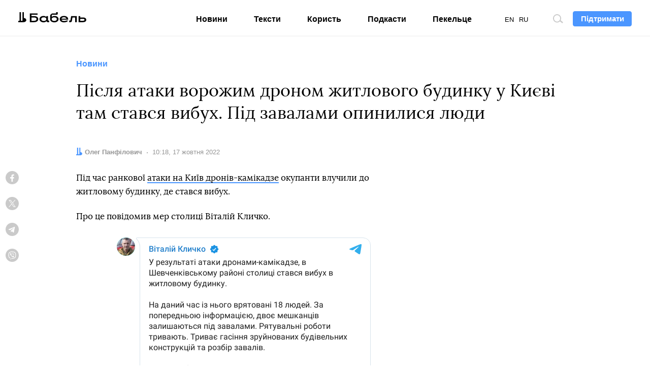

--- FILE ---
content_type: text/html; charset=utf-8
request_url: https://www.google.com/recaptcha/api2/aframe
body_size: 267
content:
<!DOCTYPE HTML><html><head><meta http-equiv="content-type" content="text/html; charset=UTF-8"></head><body><script nonce="pY9yA9nbVuOPDKn7t_nB3g">/** Anti-fraud and anti-abuse applications only. See google.com/recaptcha */ try{var clients={'sodar':'https://pagead2.googlesyndication.com/pagead/sodar?'};window.addEventListener("message",function(a){try{if(a.source===window.parent){var b=JSON.parse(a.data);var c=clients[b['id']];if(c){var d=document.createElement('img');d.src=c+b['params']+'&rc='+(localStorage.getItem("rc::a")?sessionStorage.getItem("rc::b"):"");window.document.body.appendChild(d);sessionStorage.setItem("rc::e",parseInt(sessionStorage.getItem("rc::e")||0)+1);localStorage.setItem("rc::h",'1768415274474');}}}catch(b){}});window.parent.postMessage("_grecaptcha_ready", "*");}catch(b){}</script></body></html>

--- FILE ---
content_type: application/javascript
request_url: https://babel.ua/static/src/js/build/manifest.js?id=273de98856682be72fdf13cdb5fa02cb
body_size: 337
content:
(()=>{"use strict";var e,r={},t={};function n(e){var o=t[e];if(void 0!==o)return o.exports;var i=t[e]={id:e,loaded:!1,exports:{}};return r[e].call(i.exports,i,i.exports,n),i.loaded=!0,i.exports}n.m=r,e=[],n.O=(r,t,o,i)=>{if(!t){var a=1/0;for(u=0;u<e.length;u++){for(var[t,o,i]=e[u],l=!0,f=0;f<t.length;f++)(!1&i||a>=i)&&Object.keys(n.O).every((e=>n.O[e](t[f])))?t.splice(f--,1):(l=!1,i<a&&(a=i));if(l){e.splice(u--,1);var s=o();void 0!==s&&(r=s)}}return r}i=i||0;for(var u=e.length;u>0&&e[u-1][2]>i;u--)e[u]=e[u-1];e[u]=[t,o,i]},n.n=e=>{var r=e&&e.__esModule?()=>e.default:()=>e;return n.d(r,{a:r}),r},n.d=(e,r)=>{for(var t in r)n.o(r,t)&&!n.o(e,t)&&Object.defineProperty(e,t,{enumerable:!0,get:r[t]})},n.g=function(){if("object"==typeof globalThis)return globalThis;try{return this||new Function("return this")()}catch(e){if("object"==typeof window)return window}}(),n.o=(e,r)=>Object.prototype.hasOwnProperty.call(e,r),n.nmd=e=>(e.paths=[],e.children||(e.children=[]),e),(()=>{var e={721:0,304:0,170:0,151:0,288:0,285:0,182:0,66:0};n.O.j=r=>0===e[r];var r=(r,t)=>{var o,i,[a,l,f]=t,s=0;if(a.some((r=>0!==e[r]))){for(o in l)n.o(l,o)&&(n.m[o]=l[o]);if(f)var u=f(n)}for(r&&r(t);s<a.length;s++)i=a[s],n.o(e,i)&&e[i]&&e[i][0](),e[i]=0;return n.O(u)},t=self.webpackChunkthe_babel=self.webpackChunkthe_babel||[];t.forEach(r.bind(null,0)),t.push=r.bind(null,t.push.bind(t))})(),n.nc=void 0})();